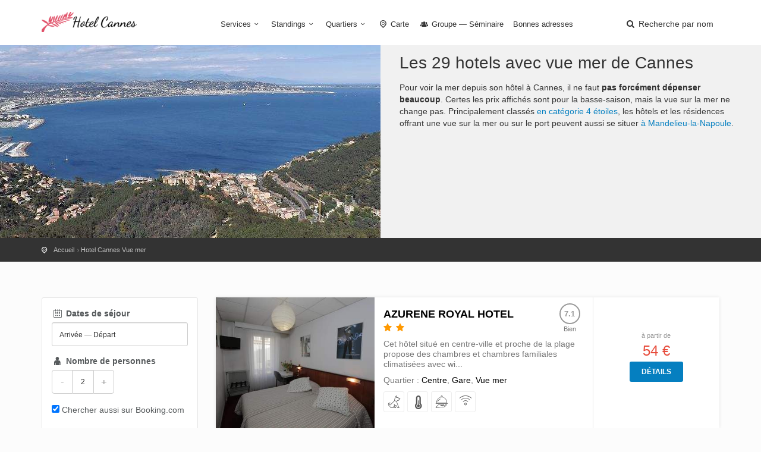

--- FILE ---
content_type: text/html; charset=utf-8
request_url: https://hotelacannes.com/hotel-cannes-vue-mer
body_size: 8683
content:
<!DOCTYPE html><html lang="fr"><head><meta charset="utf-8">
<title>Hotel Cannes avec vue mer</title>
<meta name="description" content="Pour voir la mer depuis son hôtel à Cannes, il ne faut pas forcément dépenser beaucoup. Certes les prix affichés sont pour la basse-saison, mais la vue sur la mer ne change pas. Principalement classés en catégorie 4 étoiles (standing:213), les hôtels et les résidences offrant une vue sur la mer o...">
<meta property="og:title" content="Hotel Cannes avec vue mer">
<meta property="og:description" content="Pour voir la mer depuis son hôtel à Cannes, il ne faut pas forcément dépenser beaucoup. Certes les prix affichés sont pour la basse-saison, mais la vue sur la mer ne change pas. Principalement classés en catégorie 4 étoiles (standing:213), les hôtels et les résidences offrant une vue sur la mer o...">
<meta property="og:type" content="city">
<meta property="og:url" content="https://hotelacannes.com/hotel-cannes-vue-mer">
<meta property="og:image" content="https://hotelacannes.com/system/banners/000/000/040/Banniere_Cannes-big.jpg?1585659708">
<meta name="twitter:title" content="Hotel Cannes avec vue mer">
<meta name="twitter:description" content="Pour voir la mer depuis son hôtel à Cannes, il ne faut pas forcément dépenser beaucoup. Certes les prix affichés sont pour la basse-saison, mais la vue sur la mer ne change pas. Principalement classés en catégorie 4 étoiles (standing:213), les hôtels et les résidences offrant une vue sur la mer o...">
<meta name="twitter:card" content="summary_large_image">
<meta name="twitter:image:src" content="https://hotelacannes.com/system/banners/000/000/040/Banniere_Cannes-big.jpg?1585659708">
<meta name="language" content="fr"><meta content="width=device-width, initial-scale=1, minimum-scale=1, maximum-scale=1" name="viewport" /><meta content="IE=edge" http-equiv="X-UA-Compatible" /><meta content="always" name="referrer" /><link href="/apple-touch-icon.png" rel="apple-touch-icon" sizes="180x180" /><link href="/favicon-32x32.png" rel="icon" sizes="32x32" type="image/png" /><link href="/favicon-16x16.png" rel="icon" sizes="16x16" type="image/png" /><link href="/site.webmanifest" rel="manifest" /><link rel="stylesheet" media="all" href="/assets/application-3040fec8f1f92eb3133374358dfa2a381db23a68eebb624f303caa08000fe4ff.css" /><link rel="stylesheet" media="all" href="/packs/css/application-4469a095.css" /><link as="style" href="https://cdnjs.cloudflare.com/ajax/libs/animate.css/3.7.2/animate.min.css" rel="preload" /><link href="https://cdnjs.cloudflare.com/ajax/libs/animate.css/3.7.2/animate.min.css" rel="stylesheet" /><link href="/hotel-cannes-vue-mer" rel="canonical" /></head><body><div class="layer"></div><!--Mobile menu overlay mask--><div class="plain" id="header"><div class="container"><div class="row"><div class="col-md-3 col-sm-3 col-xs-3"><div id="logo"><a href="/"><img alt="Hôtel à Cannes" class="logo_normal" data-retina="true" src="/system/logos/000/000/040/logo_cannes-normal.png?1585659708" /></a><a href="/"><img alt="Hôtel à Cannes" class="logo_sticky" data-retina="true" src="/system/logo_stickies/000/000/040/logo_cannes_fond_clair-normal.png?1585659708" /></a></div></div><nav class="col-md-9 col-sm-9 col-xs-9"><a class="cmn-toggle-switch cmn-toggle-switch__htx open_close" href="javascript:void(0);"><span>Menu mobile</span></a><div class="main-menu"><div id="header_menu"><img alt="Hôtel à Cannes" class="logo_menu_mobile" data-retina="true" src="/system/logo_stickies/000/000/040/logo_cannes_fond_clair-normal.png?1585659708" /></div><a class="open_close" href="#" id="close_in"><i class="icon_set_1_icon-77"></i></a><ul><li class="submenu"><a class="show-submenu" href="javascript:void(0);">Services<i class="icon-down-open-mini"></i></a><ul><li><a title="Hôtels avec Climatisation" href="/hotel-cannes-climatisation">Hôtels avec Climatisation</a></li><li><a title="Hôtels acceptant les chiens et chats" href="/hotel-cannes-chiens-et-chats">Hôtels acceptant les chiens et chats</a></li><li><a title="Hôtels avec Accès handicapés" href="/hotel-cannes-acces-handicapes">Hôtels avec Accès handicapés</a></li><li><a title="Hôtels disposant d&#39;Internet" href="/hotel-cannes-wifi-internet">Hôtels disposant d&#39;Internet</a></li><li><a title="Hôtels avec Parking" href="/hotel-cannes-parking">Hôtels avec Parking</a></li><li><a title="Hôtels bénéficiant d&#39;une Piscine" href="/hotel-cannes-piscine">Hôtels bénéficiant d&#39;une Piscine</a></li><li><a title="Hôtels avec Restaurant" href="/hotel-cannes-restaurant">Hôtels avec Restaurant</a></li><li><a title="Hôtels équipés d&#39;un Room service" href="/hotel-cannes-room-service">Hôtels équipés d&#39;un Room service</a></li><li><a title="Hôtels avec Spa" href="/hotel-cannes-spa">Hôtels avec Spa</a></li></ul></li><li class="submenu"><a class="show-submenu" href="javascript:void(0);">Standings<i class="icon-down-open-mini"></i></a><ul><li><a title="Hotel Cannes 2 étoiles" href="/hotel-cannes-2-etoiles">Hotel Cannes 2 étoiles</a></li><li><a title="Hotel Cannes 3 étoiles" href="/hotel-cannes-3-etoiles">Hotel Cannes 3 étoiles</a></li><li><a title="Hotel Cannes 4 étoiles" href="/hotel-cannes-4-etoiles">Hotel Cannes 4 étoiles</a></li><li><a title="Hotel Cannes 5 étoiles" href="/hotel-cannes-5-etoiles">Hotel Cannes 5 étoiles</a></li><li><a title="Hotel Cannes pas cher" href="/hotel-cannes-pas-cher">Hotel Cannes pas cher</a></li></ul></li><li class="submenu"><a class="show-submenu" href="javascript:void(0);">Quartiers<i class="icon-down-open-mini"></i></a><ul><li><a title="Hotels de Mandelieu la Napoule" href="/hotel-cannes-mandelieu">Hotels de Mandelieu la Napoule</a></li><li><a title="Hotels avec Vue mer" href="/hotel-cannes-vue-mer">Hotels avec Vue mer</a></li><li><a title="Hotels dans le centre" href="/hotel-cannes-centre">Hotels dans le centre</a></li><li><a title="Hotels Quartier Carnot" href="/hotel-cannes-carnot">Hotels Quartier Carnot</a></li><li><a title="Hotels La Bocca" href="/hotel-cannes-la-bocca">Hotels La Bocca</a></li><li><a title="Hotels près de la Gare" href="/hotel-cannes-gare">Hotels près de la Gare</a></li><li><a title="Hotels sur la Croisette" href="/hotel-cannes-croisette">Hotels sur la Croisette</a></li></ul></li><li><a href="/carte"><i class="icon-location-outline"></i> Carte</a></li><li><a title="Hotel Cannes Groupe — Séminaire" href="/hotel-cannes-groupe-seminaire"><i class="icon-group"></i> Groupe — Séminaire</a></li><li><a href="/sites-utiles.htm">Bonnes adresses</a></li></ul></div><ul id="top_tools"><li><a aria-expanded="false" data-title="Recherche parmi les hôtels de Cannes" href="#" id="search_by_name_button" role="button"><i class="icon-search"></i> <span class="visible-lg-inline">Recherche par nom</span></a></li></ul></nav></div></div></div><div class="container-fluid"><div class="row"><div class="col-md-6 nopadding features-intro-img"><div class="features-bg" style="background: url(&#39;/system/pictures/000/000/258/Baie_de_Cannes_et_Esterel_%282014%29-big.jpg?1585733974&#39;) no-repeat center center;"><div class="features-img"></div></div></div><div class="col-md-6 nopadding"><div class="features-content"><h1 class="font-title">Les 29 hotels avec vue mer de Cannes</h1><p>Pour voir la mer depuis son hôtel à Cannes, il ne faut <strong>pas forcément dépenser beaucoup</strong>. Certes les prix affichés sont pour la basse-saison, mais la vue sur la mer ne change pas. Principalement classés <a href="/hotel-cannes-4-etoiles" >en catégorie 4 étoiles</a>, les hôtels et les résidences offrant une vue sur la mer ou sur le port peuvent aussi se situer <a href="/hotel-cannes-mandelieu" >à Mandelieu-la-Napoule</a>.</p>
</div></div></div></div><div id="position" xmlns:v="http://rdf.data-vocabulary.org/#"><div class="container"><ul itemscope="" itemtype="http://data-vocabulary.org/Breadcrumb"><li><a href="/" itemprop="url"><span itemprop="title">Accueil</span></a></li><li itemscope="" itemtype="http://data-vocabulary.org/Breadcrumb"><a itemprop="url" href="/hotel-cannes-vue-mer"><span itemprop="title">Hotel Cannes Vue mer</span></a></li></ul></div></div><div class="collapse" id="collapseMap"><div class="map" id="map"></div></div><div class="container margin_60"><div class="row"><aside class="col-md-4 col-lg-3"><div id="search-form-container"><search-form :filters-facilities="[{&quot;value&quot;:324,&quot;label&quot;:&quot;Accès handicapés&quot;,&quot;active&quot;:false},{&quot;value&quot;:325,&quot;label&quot;:&quot;Chiens et Chats&quot;,&quot;active&quot;:false},{&quot;value&quot;:322,&quot;label&quot;:&quot;Climatisation&quot;,&quot;active&quot;:false},{&quot;value&quot;:318,&quot;label&quot;:&quot;Parking&quot;,&quot;active&quot;:false},{&quot;value&quot;:319,&quot;label&quot;:&quot;Piscine&quot;,&quot;active&quot;:false},{&quot;value&quot;:320,&quot;label&quot;:&quot;Restaurant&quot;,&quot;active&quot;:false},{&quot;value&quot;:323,&quot;label&quot;:&quot;Room service&quot;,&quot;active&quot;:false},{&quot;value&quot;:342,&quot;label&quot;:&quot;Spa&quot;,&quot;active&quot;:false},{&quot;value&quot;:321,&quot;label&quot;:&quot;Wifi / Internet&quot;,&quot;active&quot;:false}]" :filters-standing="[{&quot;value&quot;:211,&quot;label&quot;:&quot;2 étoiles&quot;,&quot;active&quot;:false},{&quot;value&quot;:212,&quot;label&quot;:&quot;3 étoiles&quot;,&quot;active&quot;:false},{&quot;value&quot;:213,&quot;label&quot;:&quot;4 étoiles&quot;,&quot;active&quot;:false},{&quot;value&quot;:214,&quot;label&quot;:&quot;5 étoiles&quot;,&quot;active&quot;:false},{&quot;value&quot;:209,&quot;label&quot;:&quot;pas cher&quot;,&quot;active&quot;:false}]" :filters-zones="[{&quot;value&quot;:257,&quot;label&quot;:&quot;Carnot&quot;,&quot;active&quot;:false},{&quot;value&quot;:254,&quot;label&quot;:&quot;Centre&quot;,&quot;active&quot;:false},{&quot;value&quot;:255,&quot;label&quot;:&quot;Croisette&quot;,&quot;active&quot;:false},{&quot;value&quot;:256,&quot;label&quot;:&quot;Gare&quot;,&quot;active&quot;:false},{&quot;value&quot;:253,&quot;label&quot;:&quot;La Bocca&quot;,&quot;active&quot;:false},{&quot;value&quot;:262,&quot;label&quot;:&quot;Mandelieu&quot;,&quot;active&quot;:false},{&quot;value&quot;:258,&quot;label&quot;:&quot;Vue mer&quot;,&quot;active&quot;:true}]" :initial-adults="2" :initial-price-range="[0, 200]" group-url-base="https://hoteldegroupes.hotelplanner.com/Group-Rate/?city=Cannes&amp;locale=fr_FR"></search-form></div></aside><div class="col-md-8 col-lg-9" id="listing"><div id="hotels_static"><!--cache-key: hotels/2541-20260109054830000000--><div class="strip_all_tour_list"><div class="row row-no-gutters equal"><div class="col-xs-12 col-sm-4 photo-wrapper"><a class="hotel-photo" href="/azurene-royal-hotel.htm#hotel-rooms-availabilities"><img alt="Azurene Royal Hotel" loading="lazy" src="/system/images/000/007/708/Azurene0-rect443.jpg?1582662691" /></a></div><div class="col-xs-12 col-sm-5 detail-wrapper"><div class="tour_list_desc"><div class="hotel-header"><div class="hotel-name"><h3><strong><a target="_blank" href="/azurene-royal-hotel.htm#hotel_anchor">Azurene Royal Hotel</a></strong></h3><div class="rating"><i class="icon-star voted"></i><i class="icon-star voted"></i></div></div><div class="score"> <span class="score-note">7.1</span><span class="score-label">Bien</span></div></div><p>Cet hôtel situé en centre-ville et proche de la plage propose des chambres et chambres familiales climatisées avec wi...</p><div class="quartiers">Quartier : <a title="Hotel Cannes Centre" href="/hotel-cannes-centre">Centre</a>, <a title="Hotel Cannes Gare" href="/hotel-cannes-gare">Gare</a>, <a title="Hotel Cannes Vue mer" href="/hotel-cannes-vue-mer">Vue mer</a></div><ul class="hotel-facilities"><li><a aria-label="acceptant les chiens et chats" data-balloon-pos="up"><i class="icon_set_1_icon-22"></i></a></li><li><a aria-label="avec Climatisation" data-balloon-pos="up"><i class="icon-temperatire"></i></a></li><li><a aria-label="équipés d&#39;un Room service" data-balloon-pos="up"><i class="icon_set_1_icon-14"></i></a></li><li><a aria-label="disposant d&#39;Internet" data-balloon-pos="up"><i class="icon_set_1_icon-86"></i></a></li></ul></div></div><div class="col-xs-10 col-xs-offset-1 col-sm-3 col-sm-offset-0 prices-wrapper"><div class="price-list"><div class="cell"><small>à partir de</small>54 €<p class="margin-top"><a class="btn_1" href="/azurene-royal-hotel.htm#hotel-rooms-availabilities">Détails</a></p></div></div></div></div></div><!--cache-key: hotels/1672-20260113054731000000--><div class="strip_all_tour_list"><div class="row row-no-gutters equal"><div class="col-xs-12 col-sm-4 photo-wrapper"><a class="hotel-photo" href="/hotel-l-esterel.htm#hotel-rooms-availabilities"><img alt="Hôtel L&#39;Estérel" loading="lazy" src="/system/images/000/007/823/72639785-rect443.jpg?1513700365" /></a></div><div class="col-xs-12 col-sm-5 detail-wrapper"><div class="tour_list_desc"><div class="hotel-header"><div class="hotel-name"><h3><strong><a target="_blank" href="/hotel-l-esterel.htm#hotel_anchor">Hôtel L&#39;Estérel</a></strong></h3><div class="rating"><i class="icon-star voted"></i><i class="icon-star voted"></i></div></div><div class="score"> <span class="score-note">8.2</span><span class="score-label">Très bien</span></div></div><p>Cet hôtel situé à 2 minutes à pied de la gare et proche des plages propose des chambres climatisées avec wifi et sall...</p><div class="quartiers">Quartier : <a title="Hotel Cannes Centre" href="/hotel-cannes-centre">Centre</a>, <a title="Hotel Cannes Gare" href="/hotel-cannes-gare">Gare</a>, <a title="Hotel Cannes Vue mer" href="/hotel-cannes-vue-mer">Vue mer</a></div><ul class="hotel-facilities"><li><a aria-label="avec Climatisation" data-balloon-pos="up"><i class="icon-temperatire"></i></a></li><li><a aria-label="avec Parking" data-balloon-pos="up"><i class="icon_set_1_icon-27"></i></a></li><li><a aria-label="disposant d&#39;Internet" data-balloon-pos="up"><i class="icon_set_1_icon-86"></i></a></li></ul></div></div><div class="col-xs-10 col-xs-offset-1 col-sm-3 col-sm-offset-0 prices-wrapper"><div class="price-list"><div class="cell"><small>à partir de</small>73 €<p class="margin-top"><a class="btn_1" href="/hotel-l-esterel.htm#hotel-rooms-availabilities">Détails</a></p></div></div></div></div></div><!--cache-key: hotels/3799-20240624045436000000--><div class="strip_all_tour_list"><div class="row row-no-gutters equal"><div class="col-xs-12 col-sm-4 photo-wrapper"><a class="hotel-photo" href="/avaton-hotel-cannes.htm#hotel-rooms-availabilities"><img alt="AVATON Hôtel Cannes" loading="lazy" src="/system/images/000/035/122/273320312-rect443.jpg?1618912609" /></a></div><div class="col-xs-12 col-sm-5 detail-wrapper"><div class="tour_list_desc"><div class="hotel-header"><div class="hotel-name"><h3><strong><a target="_blank" href="/avaton-hotel-cannes.htm#hotel_anchor">AVATON Hôtel Cannes</a></strong></h3><div class="rating"><i class="icon-star voted"></i><i class="icon-star voted"></i><i class="icon-star voted"></i></div></div></div><p>Emplacement central pour cet hôtel rénové à tarifs plutôt élevés pour le classement affiché.
 AVATON Hôtel Cannes est...</p><div class="quartiers">Quartier : <a title="Hotel Cannes Centre" href="/hotel-cannes-centre">Centre</a>, <a title="Hotel Cannes Gare" href="/hotel-cannes-gare">Gare</a>, <a title="Hotel Cannes Vue mer" href="/hotel-cannes-vue-mer">Vue mer</a></div><ul class="hotel-facilities"><li><a aria-label="avec Climatisation" data-balloon-pos="up"><i class="icon-temperatire"></i></a></li><li><a aria-label="avec Parking" data-balloon-pos="up"><i class="icon_set_1_icon-27"></i></a></li><li><a aria-label="disposant d&#39;Internet" data-balloon-pos="up"><i class="icon_set_1_icon-86"></i></a></li></ul></div></div><div class="col-xs-10 col-xs-offset-1 col-sm-3 col-sm-offset-0 prices-wrapper"><div class="price-list"><div class="cell"><small>à partir de</small>139 €<p class="margin-top"><a class="btn_1" href="/avaton-hotel-cannes.htm#hotel-rooms-availabilities">Détails</a></p></div></div></div></div></div><!--cache-key: hotels/1503-20260113054607000000--><div class="strip_all_tour_list"><div class="row row-no-gutters equal"><div class="col-xs-12 col-sm-4 photo-wrapper"><a class="hotel-photo" href="/best-western-hotel-des-orangers.htm#hotel-rooms-availabilities"><img alt="Best Western Hôtel des Orangers" loading="lazy" src="/system/images/000/007/739/orangers0-rect443.jpg?1586383404" /></a></div><div class="col-xs-12 col-sm-5 detail-wrapper"><div class="tour_list_desc"><div class="hotel-header"><div class="hotel-name"><h3><strong><a target="_blank" href="/best-western-hotel-des-orangers.htm#hotel_anchor">Best Western Hôtel des Orangers</a></strong></h3><div class="rating"><i class="icon-star voted"></i><i class="icon-star voted"></i><i class="icon-star voted"></i></div></div><div class="score"> <span class="score-note">8.4</span><span class="score-label">Très bien</span></div></div><p>Cet hôtel de charme du Suquet est situé à 350 mètres des plages et propose des chambres climatisées avec wifi et vue ...</p><div class="quartiers">Quartier : <a title="Hotel Cannes Centre" href="/hotel-cannes-centre">Centre</a>, <a title="Hotel Cannes Gare" href="/hotel-cannes-gare">Gare</a>, <a title="Hotel Cannes Vue mer" href="/hotel-cannes-vue-mer">Vue mer</a></div><ul class="hotel-facilities"><li><a aria-label="acceptant les chiens et chats" data-balloon-pos="up"><i class="icon_set_1_icon-22"></i></a></li><li><a aria-label="avec Climatisation" data-balloon-pos="up"><i class="icon-temperatire"></i></a></li><li><a aria-label="bénéficiant d&#39;une Piscine" data-balloon-pos="up"><i class="icon_set_2_icon-110"></i></a></li><li><a aria-label="disposant d&#39;Internet" data-balloon-pos="up"><i class="icon_set_1_icon-86"></i></a></li></ul></div></div><div class="col-xs-10 col-xs-offset-1 col-sm-3 col-sm-offset-0 prices-wrapper"><div class="price-list"><div class="cell"><small>à partir de</small>108 €<p class="margin-top"><a class="btn_1" href="/best-western-hotel-des-orangers.htm#hotel-rooms-availabilities">Détails</a></p></div></div></div></div></div><!--cache-key: hotels/570726-20260113063343000000--><div class="strip_all_tour_list"><div class="row row-no-gutters equal"><div class="col-xs-12 col-sm-4 photo-wrapper"><a class="hotel-photo" href="/canopy-by-hilton-cannes.htm#hotel-rooms-availabilities"><img alt="Canopy by Hilton Cannes" loading="lazy" src="/system/images/000/037/923/489199365-rect443.jpg?1728467863" /></a></div><div class="col-xs-12 col-sm-5 detail-wrapper"><div class="tour_list_desc"><div class="hotel-header"><div class="hotel-name"><h3><strong><a target="_blank" href="/canopy-by-hilton-cannes.htm#hotel_anchor">Canopy by Hilton Cannes</a></strong></h3><div class="rating"><i class="icon-star voted"></i><i class="icon-star voted"></i><i class="icon-star voted"></i><i class="icon-star voted"></i></div></div><div class="score"> <span class="score-note">8.2</span><span class="score-label">Très bien</span></div></div><p>Cet hôtel 4 étoiles est implanté dans le sud de Cannes, sur le boulevard du Midi. Ses chambres sont décorées dans un ...</p><div class="quartiers">Quartier : <a title="Hotel Cannes Vue mer" href="/hotel-cannes-vue-mer">Vue mer</a></div><ul class="hotel-facilities"><li><a aria-label="avec Accès handicapés" data-balloon-pos="up"><i class="icon_set_1_icon-13"></i></a></li><li><a aria-label="acceptant les chiens et chats" data-balloon-pos="up"><i class="icon_set_1_icon-22"></i></a></li><li><a aria-label="avec Climatisation" data-balloon-pos="up"><i class="icon-temperatire"></i></a></li><li><a aria-label="avec Parking" data-balloon-pos="up"><i class="icon_set_1_icon-27"></i></a></li><li><a aria-label="bénéficiant d&#39;une Piscine" data-balloon-pos="up"><i class="icon_set_2_icon-110"></i></a></li><li><a aria-label="avec Restaurant" data-balloon-pos="up"><i class="icon_set_1_icon-58"></i></a></li><li class="hidden-md"><a aria-label="équipés d&#39;un Room service" data-balloon-pos="up"><i class="icon_set_1_icon-14"></i></a></li><li class="hidden-md"><a aria-label="avec Spa" data-balloon-pos="up"><i class="icon_set_2_icon-103"></i></a></li><li class="hidden-md"><a aria-label="disposant d&#39;Internet" data-balloon-pos="up"><i class="icon_set_1_icon-86"></i></a></li></ul></div></div><div class="col-xs-10 col-xs-offset-1 col-sm-3 col-sm-offset-0 prices-wrapper"><div class="price-list"><div class="cell"><small>à partir de</small>165 €<p class="margin-top"><a class="btn_1" href="/canopy-by-hilton-cannes.htm#hotel-rooms-availabilities">Détails</a></p></div></div></div></div></div><!--cache-key: hotels/4505-20260112055353000000--><div class="strip_all_tour_list"><div class="row row-no-gutters equal"><div class="col-xs-12 col-sm-4 photo-wrapper"><a class="hotel-photo" href="/carlton-cannes-a-regent-hotel.htm#hotel-rooms-availabilities"><img alt="Carlton Cannes, a Regent Hotel" loading="lazy" src="/system/images/000/037/941/452063089-rect443.jpg?1728555631" /></a></div><div class="col-xs-12 col-sm-5 detail-wrapper"><div class="tour_list_desc"><div class="hotel-header"><div class="hotel-name"><h3><strong><a target="_blank" href="/carlton-cannes-a-regent-hotel.htm#hotel_anchor">Carlton Cannes, a Regent Hotel</a></strong></h3><div class="rating"><i class="icon-star voted"></i><i class="icon-star voted"></i><i class="icon-star voted"></i><i class="icon-star voted"></i><i class="icon-star voted"></i></div></div><div class="score"> <span class="score-note">9.4</span><span class="score-label">Superbe</span></div></div><p>Haut lieu de la Croisette, ce célèbre hôtel cinq étoiles du groupe Intercontinental propose un hébergement de luxe fa...</p><div class="quartiers">Quartier : <a title="Hotel Cannes Centre" href="/hotel-cannes-centre">Centre</a>, <a title="Hotel Cannes Croisette" href="/hotel-cannes-croisette">Croisette</a>, <a title="Hotel Cannes Vue mer" href="/hotel-cannes-vue-mer">Vue mer</a></div><ul class="hotel-facilities"><li><a aria-label="avec Accès handicapés" data-balloon-pos="up"><i class="icon_set_1_icon-13"></i></a></li><li><a aria-label="acceptant les chiens et chats" data-balloon-pos="up"><i class="icon_set_1_icon-22"></i></a></li><li><a aria-label="avec Climatisation" data-balloon-pos="up"><i class="icon-temperatire"></i></a></li><li><a aria-label="avec Parking" data-balloon-pos="up"><i class="icon_set_1_icon-27"></i></a></li><li><a aria-label="bénéficiant d&#39;une Piscine" data-balloon-pos="up"><i class="icon_set_2_icon-110"></i></a></li><li><a aria-label="avec Restaurant" data-balloon-pos="up"><i class="icon_set_1_icon-58"></i></a></li><li class="hidden-md"><a aria-label="équipés d&#39;un Room service" data-balloon-pos="up"><i class="icon_set_1_icon-14"></i></a></li><li class="hidden-md"><a aria-label="avec Spa" data-balloon-pos="up"><i class="icon_set_2_icon-103"></i></a></li><li class="hidden-md"><a aria-label="disposant d&#39;Internet" data-balloon-pos="up"><i class="icon_set_1_icon-86"></i></a></li></ul></div></div><div class="col-xs-10 col-xs-offset-1 col-sm-3 col-sm-offset-0 prices-wrapper"><div class="price-list"><div class="cell"><small>à partir de</small>364 €<p class="margin-top"><a class="btn_1" href="/carlton-cannes-a-regent-hotel.htm#hotel-rooms-availabilities">Détails</a></p></div></div></div></div></div><!--cache-key: hotels/1505-20240624044653000000--><div class="strip_all_tour_list"><div class="row row-no-gutters equal"><div class="col-xs-12 col-sm-4 photo-wrapper"><a class="hotel-photo" href="/eden-hotel-spa.htm#hotel-rooms-availabilities"><img alt="Eden Hôtel &amp; Spa" loading="lazy" src="/system/images/000/007/594/eden0-rect443.jpg?1583273696" /></a></div><div class="col-xs-12 col-sm-5 detail-wrapper"><div class="tour_list_desc"><div class="hotel-header"><div class="hotel-name"><h3><strong><a target="_blank" href="/eden-hotel-spa.htm#hotel_anchor">Eden Hôtel &amp; Spa</a></strong></h3><div class="rating"><i class="icon-star voted"></i><i class="icon-star voted"></i><i class="icon-star voted"></i><i class="icon-star voted"></i></div></div></div><p>Cet hôtel avec Spa et restaurant est situé à 2 pas des plages et de la Croisette, et propose des chambres de luxe et ...</p><div class="quartiers">Quartier : <a title="Hotel Cannes Centre" href="/hotel-cannes-centre">Centre</a>, <a title="Hotel Cannes Gare" href="/hotel-cannes-gare">Gare</a>, <a title="Hotel Cannes Vue mer" href="/hotel-cannes-vue-mer">Vue mer</a></div><ul class="hotel-facilities"><li><a aria-label="avec Accès handicapés" data-balloon-pos="up"><i class="icon_set_1_icon-13"></i></a></li><li><a aria-label="avec Climatisation" data-balloon-pos="up"><i class="icon-temperatire"></i></a></li><li><a aria-label="avec Parking" data-balloon-pos="up"><i class="icon_set_1_icon-27"></i></a></li><li><a aria-label="bénéficiant d&#39;une Piscine" data-balloon-pos="up"><i class="icon_set_2_icon-110"></i></a></li><li><a aria-label="avec Restaurant" data-balloon-pos="up"><i class="icon_set_1_icon-58"></i></a></li><li><a aria-label="équipés d&#39;un Room service" data-balloon-pos="up"><i class="icon_set_1_icon-14"></i></a></li><li class="hidden-md"><a aria-label="avec Spa" data-balloon-pos="up"><i class="icon_set_2_icon-103"></i></a></li><li class="hidden-md"><a aria-label="disposant d&#39;Internet" data-balloon-pos="up"><i class="icon_set_1_icon-86"></i></a></li></ul></div></div><div class="col-xs-10 col-xs-offset-1 col-sm-3 col-sm-offset-0 prices-wrapper"><div class="price-list"><div class="cell"><small>à partir de</small>114 €<p class="margin-top"><a class="btn_1" href="/eden-hotel-spa.htm#hotel-rooms-availabilities">Détails</a></p></div></div></div></div></div><!--cache-key: hotels/7522-20260108060201000000--><div class="strip_all_tour_list"><div class="row row-no-gutters equal"><div class="col-xs-12 col-sm-4 photo-wrapper"><a class="hotel-photo" href="/ermitage-de-l-oasis.htm#hotel-rooms-availabilities"><img alt="Ermitage de l’Oasis" loading="lazy" src="/system/images/000/008/484/502_th-31279417153-1556x1038-rect443.jpg?1703081563" /></a></div><div class="col-xs-12 col-sm-5 detail-wrapper"><div class="tour_list_desc"><div class="hotel-header"><div class="hotel-name"><h3><strong><a target="_blank" href="/ermitage-de-l-oasis.htm#hotel_anchor">Ermitage de l’Oasis</a></strong></h3><div class="rating"><i class="icon-star voted"></i><i class="icon-star voted"></i><i class="icon-star voted"></i><i class="icon-star voted"></i></div></div><div class="score"> <span class="score-note">8.7</span><span class="score-label">Très bien</span></div></div><p>Cet hôtel avec piscine et restaurant, situé dans le village de la Napoule,propose des chambres luxueuses avec vue mer...</p><div class="quartiers">Quartier : <a title="Hotel Cannes Mandelieu" href="/hotel-cannes-mandelieu">Mandelieu</a>, <a title="Hotel Cannes Vue mer" href="/hotel-cannes-vue-mer">Vue mer</a></div><ul class="hotel-facilities"><li><a aria-label="acceptant les chiens et chats" data-balloon-pos="up"><i class="icon_set_1_icon-22"></i></a></li><li><a aria-label="avec Climatisation" data-balloon-pos="up"><i class="icon-temperatire"></i></a></li><li><a aria-label="avec Parking" data-balloon-pos="up"><i class="icon_set_1_icon-27"></i></a></li><li><a aria-label="bénéficiant d&#39;une Piscine" data-balloon-pos="up"><i class="icon_set_2_icon-110"></i></a></li><li><a aria-label="avec Restaurant" data-balloon-pos="up"><i class="icon_set_1_icon-58"></i></a></li><li><a aria-label="équipés d&#39;un Room service" data-balloon-pos="up"><i class="icon_set_1_icon-14"></i></a></li><li class="hidden-md"><a aria-label="disposant d&#39;Internet" data-balloon-pos="up"><i class="icon_set_1_icon-86"></i></a></li></ul></div></div><div class="col-xs-10 col-xs-offset-1 col-sm-3 col-sm-offset-0 prices-wrapper"><div class="price-list"><div class="cell"><small>à partir de</small>164 €<p class="margin-top"><a class="btn_1" href="/ermitage-de-l-oasis.htm#hotel-rooms-availabilities">Détails</a></p></div></div></div></div></div><!--cache-key: hotels/324582-20260112062350000000--><div class="strip_all_tour_list"><div class="row row-no-gutters equal"><div class="col-xs-12 col-sm-4 photo-wrapper"><a class="hotel-photo" href="/hotel-albert-1er.htm#hotel-rooms-availabilities"><img alt="Hôtel Albert 1er" loading="lazy" src="/system/images/000/007/642/albert0-rect443.jpg?1583614784" /></a></div><div class="col-xs-12 col-sm-5 detail-wrapper"><div class="tour_list_desc"><div class="hotel-header"><div class="hotel-name"><h3><strong><a target="_blank" href="/hotel-albert-1er.htm#hotel_anchor">Hôtel Albert 1er</a></strong></h3><div class="rating"><i class="icon-star voted"></i><i class="icon-star voted"></i><i class="icon-star voted"></i></div></div><div class="score"> <span class="score-note">9.0</span><span class="score-label">Superbe</span></div></div><p>Cet hôtel situé près des plages et de la gare propose des chambres climatisées avec salle de bain, vue sur la mer et ...</p><div class="quartiers">Quartier : <a title="Hotel Cannes Centre" href="/hotel-cannes-centre">Centre</a>, <a title="Hotel Cannes Vue mer" href="/hotel-cannes-vue-mer">Vue mer</a></div><ul class="hotel-facilities"><li><a aria-label="avec Climatisation" data-balloon-pos="up"><i class="icon-temperatire"></i></a></li><li><a aria-label="avec Parking" data-balloon-pos="up"><i class="icon_set_1_icon-27"></i></a></li><li><a aria-label="disposant d&#39;Internet" data-balloon-pos="up"><i class="icon_set_1_icon-86"></i></a></li></ul></div></div><div class="col-xs-10 col-xs-offset-1 col-sm-3 col-sm-offset-0 prices-wrapper"><div class="price-list"><div class="cell"><small>à partir de</small>48 €<p class="margin-top"><a class="btn_1" href="/hotel-albert-1er.htm#hotel-rooms-availabilities">Détails</a></p></div></div></div></div></div><!--cache-key: hotels/2458-20260112054824000000--><div class="strip_all_tour_list"><div class="row row-no-gutters equal"><div class="col-xs-12 col-sm-4 photo-wrapper"><a class="hotel-photo" href="/hotel-barriere-le-gray-d-albion.htm#hotel-rooms-availabilities"><img alt="Hôtel Barrière Le Gray d&#39;Albion" loading="lazy" src="/system/images/000/007/751/albion0-rect443.jpg?1586398874" /></a></div><div class="col-xs-12 col-sm-5 detail-wrapper"><div class="tour_list_desc"><div class="hotel-header"><div class="hotel-name"><h3><strong><a target="_blank" href="/hotel-barriere-le-gray-d-albion.htm#hotel_anchor">Hôtel Barrière Le Gray d&#39;Albion</a></strong></h3><div class="rating"><i class="icon-star voted"></i><i class="icon-star voted"></i><i class="icon-star voted"></i><i class="icon-star voted"></i></div></div><div class="score"> <span class="score-note">8.8</span><span class="score-label">Très bien</span></div></div><p>Cet hôtel restaurant de luxe, avec piscine et plage privée, est situé à 200 m de la plage et propose des chambres et ...</p><div class="quartiers">Quartier : <a title="Hotel Cannes Centre" href="/hotel-cannes-centre">Centre</a>, <a title="Hotel Cannes Gare" href="/hotel-cannes-gare">Gare</a>, <a title="Hotel Cannes Vue mer" href="/hotel-cannes-vue-mer">Vue mer</a></div><ul class="hotel-facilities"><li><a aria-label="avec Accès handicapés" data-balloon-pos="up"><i class="icon_set_1_icon-13"></i></a></li><li><a aria-label="acceptant les chiens et chats" data-balloon-pos="up"><i class="icon_set_1_icon-22"></i></a></li><li><a aria-label="avec Climatisation" data-balloon-pos="up"><i class="icon-temperatire"></i></a></li><li><a aria-label="avec Parking" data-balloon-pos="up"><i class="icon_set_1_icon-27"></i></a></li><li><a aria-label="bénéficiant d&#39;une Piscine" data-balloon-pos="up"><i class="icon_set_2_icon-110"></i></a></li><li><a aria-label="avec Restaurant" data-balloon-pos="up"><i class="icon_set_1_icon-58"></i></a></li><li class="hidden-md"><a aria-label="équipés d&#39;un Room service" data-balloon-pos="up"><i class="icon_set_1_icon-14"></i></a></li><li class="hidden-md"><a aria-label="disposant d&#39;Internet" data-balloon-pos="up"><i class="icon_set_1_icon-86"></i></a></li></ul></div></div><div class="col-xs-10 col-xs-offset-1 col-sm-3 col-sm-offset-0 prices-wrapper"><div class="price-list"><div class="cell"><small>à partir de</small>119 €<p class="margin-top"><a class="btn_1" href="/hotel-barriere-le-gray-d-albion.htm#hotel-rooms-availabilities">Détails</a></p></div></div></div></div></div><!--cache-key: hotels/314372-20260113062504000000--><div class="strip_all_tour_list"><div class="row row-no-gutters equal"><div class="col-xs-12 col-sm-4 photo-wrapper"><a class="hotel-photo" href="/hotel-belle-plage.htm#hotel-rooms-availabilities"><img alt="Hôtel Belle Plage" loading="lazy" src="/system/images/000/035/061/269795439-rect443.jpg?1618477296" /></a></div><div class="col-xs-12 col-sm-5 detail-wrapper"><div class="tour_list_desc"><div class="hotel-header"><div class="hotel-name"><h3><strong><a target="_blank" href="/hotel-belle-plage.htm#hotel_anchor">Hôtel Belle Plage</a></strong></h3><div class="rating"><i class="icon-star voted"></i><i class="icon-star voted"></i><i class="icon-star voted"></i><i class="icon-star voted"></i><i class="icon-star voted"></i></div></div><div class="score"> <span class="score-note">8.9</span><span class="score-label">Très bien</span></div></div><p>Située au pied du Suquet, le quartier historique de Cannes, cette résidence propose 9 appartements très soignés avec ...</p><div class="quartiers">Quartier : <a title="Hotel Cannes Vue mer" href="/hotel-cannes-vue-mer">Vue mer</a></div><ul class="hotel-facilities"><li><a aria-label="acceptant les chiens et chats" data-balloon-pos="up"><i class="icon_set_1_icon-22"></i></a></li><li><a aria-label="avec Climatisation" data-balloon-pos="up"><i class="icon-temperatire"></i></a></li><li><a aria-label="avec Parking" data-balloon-pos="up"><i class="icon_set_1_icon-27"></i></a></li><li><a aria-label="bénéficiant d&#39;une Piscine" data-balloon-pos="up"><i class="icon_set_2_icon-110"></i></a></li><li><a aria-label="disposant d&#39;Internet" data-balloon-pos="up"><i class="icon_set_1_icon-86"></i></a></li></ul></div></div><div class="col-xs-10 col-xs-offset-1 col-sm-3 col-sm-offset-0 prices-wrapper"><div class="price-list"><div class="cell"><small>à partir de</small>504 €<p class="margin-top"><a class="btn_1" href="/hotel-belle-plage.htm#hotel-rooms-availabilities">Détails</a></p></div></div></div></div></div><!--cache-key: hotels/1694-20260113054745000000--><div class="strip_all_tour_list"><div class="row row-no-gutters equal"><div class="col-xs-12 col-sm-4 photo-wrapper"><a class="hotel-photo" href="/hotel-cannes-centre-univers.htm#hotel-rooms-availabilities"><img alt="Hôtel Cannes Centre Univers" loading="lazy" src="/system/images/000/007/489/mercureunivers0-rect443.jpg?1584042893" /></a></div><div class="col-xs-12 col-sm-5 detail-wrapper"><div class="tour_list_desc"><div class="hotel-header"><div class="hotel-name"><h3><strong><a target="_blank" href="/hotel-cannes-centre-univers.htm#hotel_anchor">Hôtel Cannes Centre Univers</a></strong></h3><div class="rating"><i class="icon-star voted"></i><i class="icon-star voted"></i><i class="icon-star voted"></i><i class="icon-star voted"></i></div></div><div class="score"> <span class="score-note">7.7</span><span class="score-label">Bien</span></div></div><p>Cet hôtel est situé à 200 m des plages et propose des chambres climatisées avec room service et wifi pour 1 à 2 perso...</p><div class="quartiers">Quartier : <a title="Hotel Cannes Centre" href="/hotel-cannes-centre">Centre</a>, <a title="Hotel Cannes Gare" href="/hotel-cannes-gare">Gare</a>, <a title="Hotel Cannes Vue mer" href="/hotel-cannes-vue-mer">Vue mer</a></div><ul class="hotel-facilities"><li><a aria-label="avec Accès handicapés" data-balloon-pos="up"><i class="icon_set_1_icon-13"></i></a></li><li><a aria-label="acceptant les chiens et chats" data-balloon-pos="up"><i class="icon_set_1_icon-22"></i></a></li><li><a aria-label="avec Climatisation" data-balloon-pos="up"><i class="icon-temperatire"></i></a></li><li><a aria-label="avec Parking" data-balloon-pos="up"><i class="icon_set_1_icon-27"></i></a></li><li><a aria-label="équipés d&#39;un Room service" data-balloon-pos="up"><i class="icon_set_1_icon-14"></i></a></li><li><a aria-label="disposant d&#39;Internet" data-balloon-pos="up"><i class="icon_set_1_icon-86"></i></a></li></ul></div></div><div class="col-xs-10 col-xs-offset-1 col-sm-3 col-sm-offset-0 prices-wrapper"><div class="price-list"><div class="cell"><small>à partir de</small>93 €<p class="margin-top"><a class="btn_1" href="/hotel-cannes-centre-univers.htm#hotel-rooms-availabilities">Détails</a></p></div></div></div></div></div><!--cache-key: hotels/2802-20241013044946000000--><div class="strip_all_tour_list"><div class="row row-no-gutters equal"><div class="col-xs-12 col-sm-4 photo-wrapper"><a class="hotel-photo" href="/hotel-cannes-montfleury.htm#hotel-rooms-availabilities"><img alt="Hôtel Cannes Montfleury" loading="lazy" src="/system/images/000/032/923/129463444-rect443.jpg?1582021151" /></a></div><div class="col-xs-12 col-sm-5 detail-wrapper"><div class="tour_list_desc"><div class="hotel-header"><div class="hotel-name"><h3><strong><a target="_blank" href="/hotel-cannes-montfleury.htm#hotel_anchor">Hôtel Cannes Montfleury</a></strong></h3><div class="rating"><i class="icon-star voted"></i><i class="icon-star voted"></i><i class="icon-star voted"></i><i class="icon-star voted"></i></div></div></div><p>Immergé dans un parc surplombant la baie de Cannes, cet hôtel quatre étoiles est implanté dans le quartier de Califor...</p><div class="quartiers">Quartier : <a title="Hotel Cannes Vue mer" href="/hotel-cannes-vue-mer">Vue mer</a></div><ul class="hotel-facilities"><li><a aria-label="avec Accès handicapés" data-balloon-pos="up"><i class="icon_set_1_icon-13"></i></a></li><li><a aria-label="acceptant les chiens et chats" data-balloon-pos="up"><i class="icon_set_1_icon-22"></i></a></li><li><a aria-label="avec Climatisation" data-balloon-pos="up"><i class="icon-temperatire"></i></a></li><li><a aria-label="avec Parking" data-balloon-pos="up"><i class="icon_set_1_icon-27"></i></a></li><li><a aria-label="bénéficiant d&#39;une Piscine" data-balloon-pos="up"><i class="icon_set_2_icon-110"></i></a></li><li><a aria-label="avec Restaurant" data-balloon-pos="up"><i class="icon_set_1_icon-58"></i></a></li><li class="hidden-md"><a aria-label="équipés d&#39;un Room service" data-balloon-pos="up"><i class="icon_set_1_icon-14"></i></a></li><li class="hidden-md"><a aria-label="avec Spa" data-balloon-pos="up"><i class="icon_set_2_icon-103"></i></a></li><li class="hidden-md"><a aria-label="disposant d&#39;Internet" data-balloon-pos="up"><i class="icon_set_1_icon-86"></i></a></li></ul></div></div><div class="col-xs-10 col-xs-offset-1 col-sm-3 col-sm-offset-0 prices-wrapper"><div class="price-list"><div class="cell"><small>à partir de</small>89 €<p class="margin-top"><a class="btn_1" href="/hotel-cannes-montfleury.htm#hotel-rooms-availabilities">Détails</a></p></div></div></div></div></div><!--cache-key: hotels/302497-20260110062107000000--><div class="strip_all_tour_list"><div class="row row-no-gutters equal"><div class="col-xs-12 col-sm-4 photo-wrapper"><a class="hotel-photo" href="/hotel-chalet-de-l-isere.htm#hotel-rooms-availabilities"><img alt="Hôtel Chalet de l&#39;Isère" loading="lazy" src="/system/images/000/007/849/maupassant0-rect443.jpg?1584653176" /></a></div><div class="col-xs-12 col-sm-5 detail-wrapper"><div class="tour_list_desc"><div class="hotel-header"><div class="hotel-name"><h3><strong><a target="_blank" href="/hotel-chalet-de-l-isere.htm#hotel_anchor">Hôtel Chalet de l&#39;Isère</a></strong></h3><div class="rating"><i class="icon-star voted"></i><i class="icon-star voted"></i><i class="icon-star voted"></i></div></div><div class="score"> <span class="score-note">8.9</span><span class="score-label">Très bien</span></div></div><p>Cet hôtel familial, situé dans le quartier du Petit Juas, propose des chambres climatisées avec wifi pour maximum 4 p...</p><div class="quartiers">Quartier : <a title="Hotel Cannes Vue mer" href="/hotel-cannes-vue-mer">Vue mer</a></div><ul class="hotel-facilities"><li><a aria-label="avec Accès handicapés" data-balloon-pos="up"><i class="icon_set_1_icon-13"></i></a></li><li><a aria-label="avec Climatisation" data-balloon-pos="up"><i class="icon-temperatire"></i></a></li><li><a aria-label="avec Parking" data-balloon-pos="up"><i class="icon_set_1_icon-27"></i></a></li><li><a aria-label="disposant d&#39;Internet" data-balloon-pos="up"><i class="icon_set_1_icon-86"></i></a></li></ul></div></div><div class="col-xs-10 col-xs-offset-1 col-sm-3 col-sm-offset-0 prices-wrapper"><div class="price-list"><div class="cell"><small>à partir de</small>68 €<p class="margin-top"><a class="btn_1" href="/hotel-chalet-de-l-isere.htm#hotel-rooms-availabilities">Détails</a></p></div></div></div></div></div><!--cache-key: hotels/1315-20241023044456000000--><div class="strip_all_tour_list"><div class="row row-no-gutters equal"><div class="col-xs-12 col-sm-4 photo-wrapper"><a class="hotel-photo" href="/hotel-chateau-de-la-tour.htm#hotel-rooms-availabilities"><img alt="Hôtel Château de la Tour" loading="lazy" src="/system/images/000/007/715/tour0-rect443.jpg?1584662088" /></a></div><div class="col-xs-12 col-sm-5 detail-wrapper"><div class="tour_list_desc"><div class="hotel-header"><div class="hotel-name"><h3><strong><a target="_blank" href="/hotel-chateau-de-la-tour.htm#hotel_anchor">Hôtel Château de la Tour</a></strong></h3><div class="rating"><i class="icon-star voted"></i><i class="icon-star voted"></i><i class="icon-star voted"></i><i class="icon-star voted"></i></div></div></div><p>Ce boutique hôtel avec restaurant et piscine est situé à 300 m des plages et propose des chambres climatisées avec wi...</p><div class="quartiers">Quartier : <a title="Hotel Cannes La Bocca" href="/hotel-cannes-la-bocca">La Bocca</a>, <a title="Hotel Cannes Vue mer" href="/hotel-cannes-vue-mer">Vue mer</a></div><ul class="hotel-facilities"><li><a aria-label="avec Accès handicapés" data-balloon-pos="up"><i class="icon_set_1_icon-13"></i></a></li><li><a aria-label="acceptant les chiens et chats" data-balloon-pos="up"><i class="icon_set_1_icon-22"></i></a></li><li><a aria-label="avec Climatisation" data-balloon-pos="up"><i class="icon-temperatire"></i></a></li><li><a aria-label="avec Parking" data-balloon-pos="up"><i class="icon_set_1_icon-27"></i></a></li><li><a aria-label="bénéficiant d&#39;une Piscine" data-balloon-pos="up"><i class="icon_set_2_icon-110"></i></a></li><li><a aria-label="avec Restaurant" data-balloon-pos="up"><i class="icon_set_1_icon-58"></i></a></li><li class="hidden-md"><a aria-label="équipés d&#39;un Room service" data-balloon-pos="up"><i class="icon_set_1_icon-14"></i></a></li><li class="hidden-md"><a aria-label="disposant d&#39;Internet" data-balloon-pos="up"><i class="icon_set_1_icon-86"></i></a></li></ul></div></div><div class="col-xs-10 col-xs-offset-1 col-sm-3 col-sm-offset-0 prices-wrapper"><div class="price-list"><div class="cell"><small>à partir de</small>119 €<p class="margin-top"><a class="btn_1" href="/hotel-chateau-de-la-tour.htm#hotel-rooms-availabilities">Détails</a></p></div></div></div></div></div><!--cache-key: hotels/600132-20251212062610000000--><div class="strip_all_tour_list"><div class="row row-no-gutters equal"><div class="col-xs-12 col-sm-4 photo-wrapper"><a class="hotel-photo" href="/hotel-la-calanque.htm#hotel-rooms-availabilities"><img alt="Hôtel La Calanque" loading="lazy" src="/system/images/000/008/497/calanque0-rect443.jpg?1586550681" /></a></div><div class="col-xs-12 col-sm-5 detail-wrapper"><div class="tour_list_desc"><div class="hotel-header"><div class="hotel-name"><h3><strong><a target="_blank" href="/hotel-la-calanque.htm#hotel_anchor">Hôtel La Calanque</a></strong></h3><div class="rating"></div></div><div class="score"> <span class="score-note">8.2</span><span class="score-label">Très bien</span></div></div><p>Cet hôtel-restaurant avec vue mer est situé à La Napoule et propose des chambres climatisées avec wifi et salle de ba...</p><div class="quartiers">Quartier : <a title="Hotel Cannes Mandelieu" href="/hotel-cannes-mandelieu">Mandelieu</a>, <a title="Hotel Cannes Vue mer" href="/hotel-cannes-vue-mer">Vue mer</a></div><ul class="hotel-facilities"><li><a aria-label="acceptant les chiens et chats" data-balloon-pos="up"><i class="icon_set_1_icon-22"></i></a></li><li><a aria-label="avec Climatisation" data-balloon-pos="up"><i class="icon-temperatire"></i></a></li><li><a aria-label="avec Restaurant" data-balloon-pos="up"><i class="icon_set_1_icon-58"></i></a></li><li><a aria-label="équipés d&#39;un Room service" data-balloon-pos="up"><i class="icon_set_1_icon-14"></i></a></li><li><a aria-label="disposant d&#39;Internet" data-balloon-pos="up"><i class="icon_set_1_icon-86"></i></a></li></ul></div></div><div class="col-xs-10 col-xs-offset-1 col-sm-3 col-sm-offset-0 prices-wrapper"><div class="price-list"><div class="cell"><small>à partir de</small>155 €<p class="margin-top"><a class="btn_1" href="/hotel-la-calanque.htm#hotel-rooms-availabilities">Détails</a></p></div></div></div></div></div><!--cache-key: hotels/1671-20260113054728000000--><div class="strip_all_tour_list"><div class="row row-no-gutters equal"><div class="col-xs-12 col-sm-4 photo-wrapper"><a class="hotel-photo" href="/hotel-le-mondial-bw-premier-collection.htm#hotel-rooms-availabilities"><img alt="Hôtel Le Mondial BW Premier Collection" loading="lazy" src="/system/images/000/007/493/bestmondial0-rect443.jpg?1582668406" /></a></div><div class="col-xs-12 col-sm-5 detail-wrapper"><div class="tour_list_desc"><div class="hotel-header"><div class="hotel-name"><h3><strong><a target="_blank" href="/hotel-le-mondial-bw-premier-collection.htm#hotel_anchor">Hôtel Le Mondial BW Premier Collection</a></strong></h3><div class="rating"><i class="icon-star voted"></i><i class="icon-star voted"></i><i class="icon-star voted"></i><i class="icon-star voted"></i></div></div><div class="score"> <span class="score-note">8.7</span><span class="score-label">Très bien</span></div></div><p>Cet hôtel est situé dans la célèbre rue d&#39;Antibes et propose des chambres et suites climatisées pour 1 à 4 personnes....</p><div class="quartiers">Quartier : <a title="Hotel Cannes Centre" href="/hotel-cannes-centre">Centre</a>, <a title="Hotel Cannes Gare" href="/hotel-cannes-gare">Gare</a>, <a title="Hotel Cannes Vue mer" href="/hotel-cannes-vue-mer">Vue mer</a></div><ul class="hotel-facilities"><li><a aria-label="avec Accès handicapés" data-balloon-pos="up"><i class="icon_set_1_icon-13"></i></a></li><li><a aria-label="acceptant les chiens et chats" data-balloon-pos="up"><i class="icon_set_1_icon-22"></i></a></li><li><a aria-label="avec Climatisation" data-balloon-pos="up"><i class="icon-temperatire"></i></a></li><li><a aria-label="équipés d&#39;un Room service" data-balloon-pos="up"><i class="icon_set_1_icon-14"></i></a></li><li><a aria-label="disposant d&#39;Internet" data-balloon-pos="up"><i class="icon_set_1_icon-86"></i></a></li></ul></div></div><div class="col-xs-10 col-xs-offset-1 col-sm-3 col-sm-offset-0 prices-wrapper"><div class="price-list"><div class="cell"><small>à partir de</small>108 €<p class="margin-top"><a class="btn_1" href="/hotel-le-mondial-bw-premier-collection.htm#hotel-rooms-availabilities">Détails</a></p></div></div></div></div></div><!--cache-key: hotels/2459-20260111054802000000--><div class="strip_all_tour_list"><div class="row row-no-gutters equal"><div class="col-xs-12 col-sm-4 photo-wrapper"><a class="hotel-photo" href="/hotel-majestic-barriere.htm#hotel-rooms-availabilities"><img alt="Hôtel Majestic Barrière" loading="lazy" src="/system/images/000/032/774/231764406-rect443.jpg?1580981543" /></a></div><div class="col-xs-12 col-sm-5 detail-wrapper"><div class="tour_list_desc"><div class="hotel-header"><div class="hotel-name"><h3><strong><a target="_blank" href="/hotel-majestic-barriere.htm#hotel_anchor">Hôtel Majestic Barrière</a></strong></h3><div class="rating"><i class="icon-star voted"></i><i class="icon-star voted"></i><i class="icon-star voted"></i><i class="icon-star voted"></i><i class="icon-star voted"></i></div></div><div class="score"> <span class="score-note">8.9</span><span class="score-label">Très bien</span></div></div><p>Hôtel légendaire de Cannes, le Majestic Barrière accueille chaque mois de mai les stars du cinéma mondial.
 Hôtel Maj...</p><div class="quartiers">Quartier : <a title="Hotel Cannes Centre" href="/hotel-cannes-centre">Centre</a>, <a title="Hotel Cannes Croisette" href="/hotel-cannes-croisette">Croisette</a>, <a title="Hotel Cannes Vue mer" href="/hotel-cannes-vue-mer">Vue mer</a></div><ul class="hotel-facilities"><li><a aria-label="avec Accès handicapés" data-balloon-pos="up"><i class="icon_set_1_icon-13"></i></a></li><li><a aria-label="acceptant les chiens et chats" data-balloon-pos="up"><i class="icon_set_1_icon-22"></i></a></li><li><a aria-label="avec Climatisation" data-balloon-pos="up"><i class="icon-temperatire"></i></a></li><li><a aria-label="avec Parking" data-balloon-pos="up"><i class="icon_set_1_icon-27"></i></a></li><li><a aria-label="bénéficiant d&#39;une Piscine" data-balloon-pos="up"><i class="icon_set_2_icon-110"></i></a></li><li><a aria-label="avec Restaurant" data-balloon-pos="up"><i class="icon_set_1_icon-58"></i></a></li><li class="hidden-md"><a aria-label="équipés d&#39;un Room service" data-balloon-pos="up"><i class="icon_set_1_icon-14"></i></a></li><li class="hidden-md"><a aria-label="avec Spa" data-balloon-pos="up"><i class="icon_set_2_icon-103"></i></a></li><li class="hidden-md"><a aria-label="disposant d&#39;Internet" data-balloon-pos="up"><i class="icon_set_1_icon-86"></i></a></li></ul></div></div><div class="col-xs-10 col-xs-offset-1 col-sm-3 col-sm-offset-0 prices-wrapper"><div class="price-list"><div class="cell"><small>à partir de</small>195 €<p class="margin-top"><a class="btn_1" href="/hotel-majestic-barriere.htm#hotel-rooms-availabilities">Détails</a></p></div></div></div></div></div><!--cache-key: hotels/3681-20260113055955000000--><div class="strip_all_tour_list"><div class="row row-no-gutters equal"><div class="col-xs-12 col-sm-4 photo-wrapper"><a class="hotel-photo" href="/hotel-martinez-cannes-by-hyatt.htm#hotel-rooms-availabilities"><img alt="Hôtel Martinez Cannes by Hyatt" loading="lazy" src="/system/images/000/007/774/martinez0-rect443.jpg?1583593590" /></a></div><div class="col-xs-12 col-sm-5 detail-wrapper"><div class="tour_list_desc"><div class="hotel-header"><div class="hotel-name"><h3><strong><a target="_blank" href="/hotel-martinez-cannes-by-hyatt.htm#hotel_anchor">Hôtel Martinez Cannes by Hyatt</a></strong></h3><div class="rating"><i class="icon-star voted"></i><i class="icon-star voted"></i><i class="icon-star voted"></i><i class="icon-star voted"></i><i class="icon-star voted"></i></div></div><div class="score"> <span class="score-note">9.0</span><span class="score-label">Superbe</span></div></div><p>Cet hôtel 5 étoiles situé sur la Croisette, propose des chambres et suites luxueuses dont un Penthouse pour 1 à 5 per...</p><div class="quartiers">Quartier : <a title="Hotel Cannes Centre" href="/hotel-cannes-centre">Centre</a>, <a title="Hotel Cannes Croisette" href="/hotel-cannes-croisette">Croisette</a>, <a title="Hotel Cannes Vue mer" href="/hotel-cannes-vue-mer">Vue mer</a></div><ul class="hotel-facilities"><li><a aria-label="avec Accès handicapés" data-balloon-pos="up"><i class="icon_set_1_icon-13"></i></a></li><li><a aria-label="acceptant les chiens et chats" data-balloon-pos="up"><i class="icon_set_1_icon-22"></i></a></li><li><a aria-label="avec Climatisation" data-balloon-pos="up"><i class="icon-temperatire"></i></a></li><li><a aria-label="avec Parking" data-balloon-pos="up"><i class="icon_set_1_icon-27"></i></a></li><li><a aria-label="avec Restaurant" data-balloon-pos="up"><i class="icon_set_1_icon-58"></i></a></li><li><a aria-label="équipés d&#39;un Room service" data-balloon-pos="up"><i class="icon_set_1_icon-14"></i></a></li><li class="hidden-md"><a aria-label="avec Spa" data-balloon-pos="up"><i class="icon_set_2_icon-103"></i></a></li><li class="hidden-md"><a aria-label="disposant d&#39;Internet" data-balloon-pos="up"><i class="icon_set_1_icon-86"></i></a></li></ul></div></div><div class="col-xs-10 col-xs-offset-1 col-sm-3 col-sm-offset-0 prices-wrapper"><div class="price-list"><div class="cell"><small>à partir de</small>220 €<p class="margin-top"><a class="btn_1" href="/hotel-martinez-cannes-by-hyatt.htm#hotel-rooms-availabilities">Détails</a></p></div></div></div></div></div><!--cache-key: hotels/7445-20260113060822000000--><div class="strip_all_tour_list"><div class="row row-no-gutters equal"><div class="col-xs-12 col-sm-4 photo-wrapper"><a class="hotel-photo" href="/hotel-splendid.htm#hotel-rooms-availabilities"><img alt="Hôtel Splendid" loading="lazy" src="/system/images/000/008/071/splendid-hotel-cannes-seaview-croisette-privilege-room-rect443.png?1409918844" /></a></div><div class="col-xs-12 col-sm-5 detail-wrapper"><div class="tour_list_desc"><div class="hotel-header"><div class="hotel-name"><h3><strong><a target="_blank" href="/hotel-splendid.htm#hotel_anchor">Hôtel Splendid</a></strong></h3><div class="rating"><i class="icon-star voted"></i><i class="icon-star voted"></i><i class="icon-star voted"></i><i class="icon-star voted"></i></div></div><div class="score"> <span class="score-note">8.6</span><span class="score-label">Très bien</span></div></div><p>À quelques pas de la Croisette et de son palais, ce célèbre hôtel quatre étoiles offre une vue panoramique sur la bai...</p><div class="quartiers">Quartier : <a title="Hotel Cannes Centre" href="/hotel-cannes-centre">Centre</a>, <a title="Hotel Cannes Vue mer" href="/hotel-cannes-vue-mer">Vue mer</a></div><ul class="hotel-facilities"><li><a aria-label="avec Accès handicapés" data-balloon-pos="up"><i class="icon_set_1_icon-13"></i></a></li><li><a aria-label="acceptant les chiens et chats" data-balloon-pos="up"><i class="icon_set_1_icon-22"></i></a></li><li><a aria-label="avec Climatisation" data-balloon-pos="up"><i class="icon-temperatire"></i></a></li><li><a aria-label="équipés d&#39;un Room service" data-balloon-pos="up"><i class="icon_set_1_icon-14"></i></a></li><li><a aria-label="disposant d&#39;Internet" data-balloon-pos="up"><i class="icon_set_1_icon-86"></i></a></li></ul></div></div><div class="col-xs-10 col-xs-offset-1 col-sm-3 col-sm-offset-0 prices-wrapper"><div class="price-list"><div class="cell"><small>à partir de</small>88 €<p class="margin-top"><a class="btn_1" href="/hotel-splendid.htm#hotel-rooms-availabilities">Détails</a></p></div></div></div></div></div>  <div class="text-center">
    <ul class="pagination">
      
      
      
            <li class="active">
  <a href="/hotel-cannes-vue-mer#listing">1</a>
</li>

            <li class="">
  <a rel="next" href="/hotel-cannes-vue-mer?page=2#listing">2</a>
</li>

      
      
<li><a rel="next" href="/hotel-cannes-vue-mer?page=2#listing">Page suivante</a></li>

    </ul>
  </div>
</div><div id="search-results"><search-results></search-results></div></div></div></div><footer class="footer"><div class="container"><div class="row"><div class="col-sm-3"><h3>A propos</h3><ul><li><a href="/qui-sommes-nous.html">Qui sommes-nous ?</a></li><li><a href="/mentions-legales.html">Mentions légales</a></li><li><a href="/hotels/new">Hôtelier : inscrivez votre hôtel</a></li><li><a href="/sites-utiles.htm">Nos bonnes adresses</a></li></ul><h3>Besoin d'aide ?</h3><a href="/contact" id="email_footer">Contactez-nous</a></div><div class="col-sm-3"><h3>Découvrez Cannes</h3><ul><li><a title="Hotels de Mandelieu la Napoule" href="/hotel-cannes-mandelieu">Hotels de Mandelieu la Napoule</a></li><li><a title="Hotels avec Vue mer" href="/hotel-cannes-vue-mer">Hotels avec Vue mer</a></li><li><a title="Hotels dans le centre" href="/hotel-cannes-centre">Hotels dans le centre</a></li><li><a title="Hotels Quartier Carnot" href="/hotel-cannes-carnot">Hotels Quartier Carnot</a></li><li><a title="Hotels La Bocca" href="/hotel-cannes-la-bocca">Hotels La Bocca</a></li><li><a title="Hotels près de la Gare" href="/hotel-cannes-gare">Hotels près de la Gare</a></li><li><a title="Hotels sur la Croisette" href="/hotel-cannes-croisette">Hotels sur la Croisette</a></li></ul><a href="/carte" id="map_footer">Plan de Cannes</a></div><div class="col-sm-3"><h3>Standings</h3><ul><li><a title="Hotel Cannes 2 étoiles" href="/hotel-cannes-2-etoiles">Hotel Cannes 2 étoiles</a></li><li><a title="Hotel Cannes 3 étoiles" href="/hotel-cannes-3-etoiles">Hotel Cannes 3 étoiles</a></li><li><a title="Hotel Cannes 4 étoiles" href="/hotel-cannes-4-etoiles">Hotel Cannes 4 étoiles</a></li><li><a title="Hotel Cannes 5 étoiles" href="/hotel-cannes-5-etoiles">Hotel Cannes 5 étoiles</a></li><li><a title="Hotel Cannes pas cher" href="/hotel-cannes-pas-cher">Hotel Cannes pas cher</a></li></ul></div><div class="col-sm-3"><h3>Services</h3><ul><li><a title="Hôtels avec Climatisation" href="/hotel-cannes-climatisation">Hôtels avec Climatisation</a></li><li><a title="Hôtels acceptant les chiens et chats" href="/hotel-cannes-chiens-et-chats">Hôtels acceptant les chiens et chats</a></li><li><a title="Hôtels avec Accès handicapés" href="/hotel-cannes-acces-handicapes">Hôtels avec Accès handicapés</a></li><li><a title="Hôtels disposant d&#39;Internet" href="/hotel-cannes-wifi-internet">Hôtels disposant d&#39;Internet</a></li><li><a title="Hôtels avec Parking" href="/hotel-cannes-parking">Hôtels avec Parking</a></li><li><a title="Hôtels bénéficiant d&#39;une Piscine" href="/hotel-cannes-piscine">Hôtels bénéficiant d&#39;une Piscine</a></li><li><a title="Hôtels avec Restaurant" href="/hotel-cannes-restaurant">Hôtels avec Restaurant</a></li><li><a title="Hôtels équipés d&#39;un Room service" href="/hotel-cannes-room-service">Hôtels équipés d&#39;un Room service</a></li><li><a title="Hôtels avec Spa" href="/hotel-cannes-spa">Hôtels avec Spa</a></li></ul></div></div><div class="row"><div class="col-md-12"><div id="social_footer"><ul></ul><p>&copy; hotelacannes.com 2026</p></div></div></div></div></footer><div id="toTop"></div><!--Back to top button--><div id="modal"><modal-root></modal-root></div><script>
//<![CDATA[
window.gon={};gon.env="production";gon.sentry_dsn="3ff2dd8186d0498ca5429954e1895ed4";gon.booking_aid=361098;gon.iata=null;gon.dst_fallback="Cannes, France";
//]]>
</script><script src="/packs/js/application-3da8f8b8325b7e122fa8.js"></script><script src="https://cf.bstatic.com/static/affiliate_base/js/search_extension.js"></script><script async src="https://www.googletagmanager.com/gtag/js?id=G-T5E28B76LH"></script>
<script>
  window.dataLayer = window.dataLayer || [];
  function gtag(){dataLayer.push(arguments);}
  gtag('js', new Date());
  gtag('config', 'G-T5E28B76LH');
</script>
</body></html>